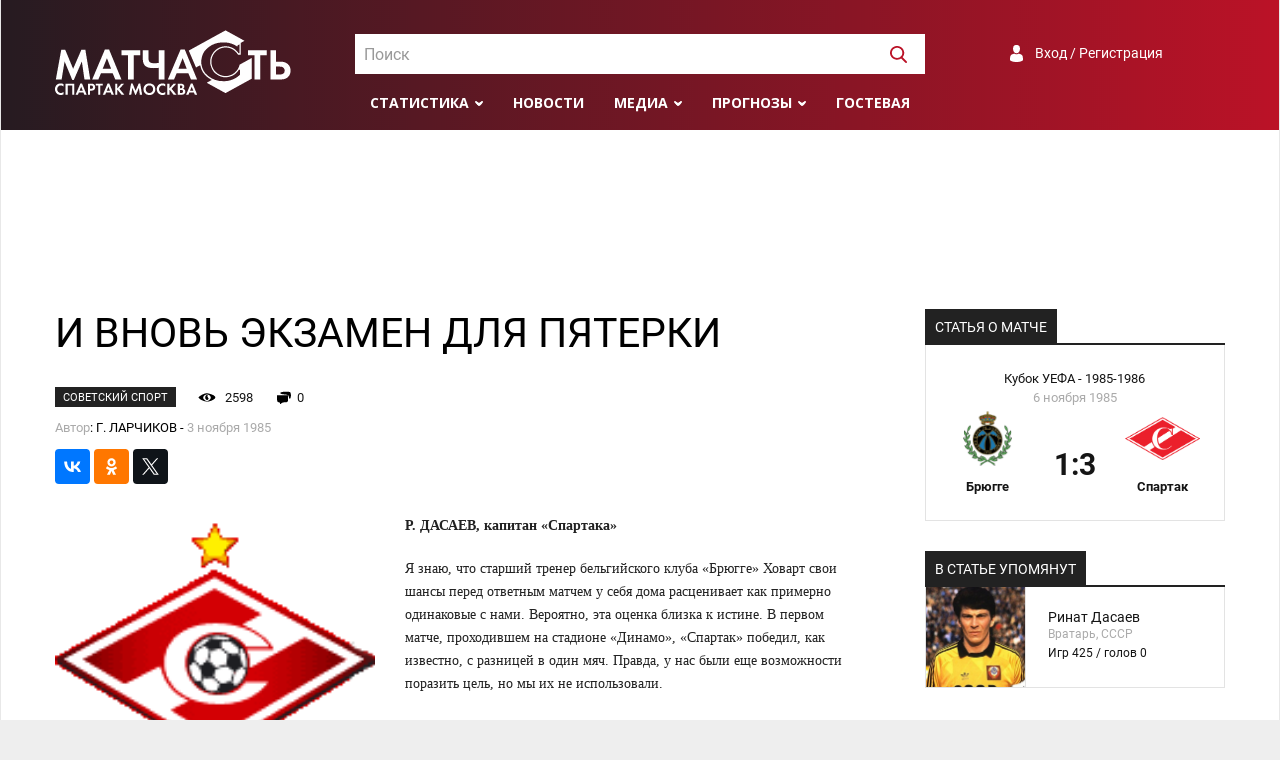

--- FILE ---
content_type: text/html; charset=UTF-8
request_url: https://spartakmoskva.ru/news/603-i-vnov-ekzamen-dlja-pjaterki
body_size: 7537
content:
<!DOCTYPE html>
<html lang="ru">
<head>
    <meta charset="UTF-8"/>
    <meta name="viewport" content="width=device-width, initial-scale=1">
    <link rel="Shortcut Icon" type="image/x-icon" href="/favicon.ico" />
    <meta name="csrf-param" content="_csrf">
<meta name="csrf-token" content="qBqgOmgcxxgIsTgOvwkvxMXLClTf7m0xw6stz24wBKPdQOZQIm2XXHjSc0v8cV69roV8PZubWEiuhm73AndI6g==">
    <title>И ВНОВЬ ЭКЗАМЕН ДЛЯ ПЯТЕРКИ</title>
	<meta name="keywords" content="Новости, Спартак, Москва, пресса, матчасть, интервью, обзоры, репортажи">
<meta name="description" content="Последние новости о Спартаке. Пресса о Спартаке. Интервью, обзоры, репортажи">
<meta property="og:locale" content="ru_RU">
<meta property="og:type" content="article">
<meta property="og:title" content="И ВНОВЬ ЭКЗАМЕН ДЛЯ ПЯТЕРКИ">
<meta property="og:description" content="Последние новости о Спартаке. Пресса о Спартаке. Интервью, обзоры, репортажи">
<meta property="og:image" content="https://s.spartakmoskva.ru/image/emblems/spartakn.gif">
<meta property="og:url" content="https://spartakmoskva.ru/news/603-i-vnov-ekzamen-dlja-pjaterki">
<meta property="og:site_name" content="Матчасть Спартака">
<meta name="twitter:card" content="summary">
<meta name="twitter:site" content="@spartakmoskva">
<meta name="twitter:creator" content="@spartakmoskva">
<meta name="twitter:title" content="И ВНОВЬ ЭКЗАМЕН ДЛЯ ПЯТЕРКИ">
<meta name="twitter:description" content="Последние новости о Спартаке. Пресса о Спартаке. Интервью, обзоры, репортажи">
<meta name="twitter:image" content="https://s.spartakmoskva.ru/image/emblems/spartakn.gif">
<meta itemprop="name" content="И ВНОВЬ ЭКЗАМЕН ДЛЯ ПЯТЕРКИ">
<meta itemprop="description" content="Последние новости о Спартаке. Пресса о Спартаке. Интервью, обзоры, репортажи">
<meta itemprop="image" content="https://s.spartakmoskva.ru/image/emblems/spartakn.gif">
<link href="https://cdn.jsdelivr.net/npm/simplebar@latest/dist/simplebar.css" rel="stylesheet">
<link href="/assets/bff505d7/photobox.css" rel="stylesheet">
<link href="/assets/bbabaa22/css/style.min.css" rel="stylesheet">
<link href="/assets/bbabaa22/fonts/roboto.css" rel="stylesheet">
<link href="https://fonts.googleapis.com/css?family=Open+Sans:300,400,400i,600,700,800&amp;display=swap&amp;subset=cyrillic" rel="stylesheet">    <!-- Yandex.RTB -->
    <script>window.yaContextCb=window.yaContextCb||[]</script>
    <script src="https://yandex.ru/ads/system/context.js" async></script>
</head>
<body>
<div class="preloader"></div>
<div class="preloader-bg"></div>
<div class="wrapper">
    <header>
        <div class="container">
            <a href="/" class="logo"></a>

            <div id="header-search" class="search">
                <select id="header-search-input"></select>
            </div>

            <div class="auth">
                <a class="a-auth signuporin" href="#">Вход / Регистрация</a>            </div>

            <div class="menu">
                <ul>
                    <li>
    <a class="submenu" href="#">Статистика</a>
    <ul>
        <li><a href="/persons">Игроки</a></li>
        <li><a href="/seasons">Сезоны</a></li>
        <li><a href="/tournaments">Турниры</a></li>
        <li><a href="/clubs">Соперники</a></li>
    </ul>
</li>
<li><a href="/news">Новости</a></li>
<li><a class="submenu" href="">Медиа</a>
    <ul>
        <li><a href="/fotos">Фото</a></li>
        <li><a href="/videos">Видео</a></li>
    </ul>
</li>
<li><a class="submenu" href="#">Прогнозы</a>
    <ul>
        <li><a href="/prognose">Главная</a></li>
                    <li><a href="/prognose/turnir-81">Гладиатор Россия</a></li>
                    <li><a href="/prognose/turnir-82">Лига Чемпионов</a></li>
                <li><a href="/prognose/make">Дать прогноз</a></li>
        <li><a href="/prognose/turnir">Архив турниров</a></li>
        <li><a href="/prognose/users">Все участники</a></li>
    </ul>
</li>
<li><a href="/guest">Гостевая</a></li>
                    <li class="menu-search"><a><img width=17 height=17 src="/images/svg/search-white.svg" /></a></li>
                </ul>
            </div>

            <div class="toggle">
                <button id="toggle-button" class="toggle-hamburger toggle-hamburger__animx">
                    <span>menu toggle</span>
                </button>
            </div>
        </div>
    </header>
    <nav>
        <div class="nav-wrapper">
            <div id="nav-search" class="search">
                <select id="nav-search-input"></select>
            </div>

            <div class="auth">
                <a class="a-auth signuporin" href="#">Вход / Регистрация</a>            </div>

            <div class="menu">
                <ul><li>
    <a class="submenu" href="#">Статистика</a>
    <ul>
        <li><a href="/persons">Игроки</a></li>
        <li><a href="/seasons">Сезоны</a></li>
        <li><a href="/tournaments">Турниры</a></li>
        <li><a href="/clubs">Соперники</a></li>
    </ul>
</li>
<li><a href="/news">Новости</a></li>
<li><a class="submenu" href="">Медиа</a>
    <ul>
        <li><a href="/fotos">Фото</a></li>
        <li><a href="/videos">Видео</a></li>
    </ul>
</li>
<li><a class="submenu" href="#">Прогнозы</a>
    <ul>
        <li><a href="/prognose">Главная</a></li>
                    <li><a href="/prognose/turnir-81">Гладиатор Россия</a></li>
                    <li><a href="/prognose/turnir-82">Лига Чемпионов</a></li>
                <li><a href="/prognose/make">Дать прогноз</a></li>
        <li><a href="/prognose/turnir">Архив турниров</a></li>
        <li><a href="/prognose/users">Все участники</a></li>
    </ul>
</li>
<li><a href="/guest">Гостевая</a></li>
</ul>
            </div>
        </div>
    </nav>
    <div style="max-height: 250px;" class="ad ad-big-horizontal"><!-- Yandex.RTB R-A-1245715-3 -->
<div id="yandex_rtb_R-A-1245715-3"></div>
<script>window.yaContextCb.push(()=>{
  Ya.Context.AdvManager.render({
    renderTo: 'yandex_rtb_R-A-1245715-3',
    blockId: 'R-A-1245715-3'
  })
})</script></div>    <main>
    <div class="container">
    <div class="layout-big-left">
        <article>
            
<h1 class="headline">И ВНОВЬ ЭКЗАМЕН ДЛЯ ПЯТЕРКИ</h1>

<div class="article-about">
    <span class="source">Советский Спорт</span>
    <span class="views" id="views">2597</span>
    <span class="comments-cnt" id="comments-cnt">0</span>
    <span class="date-n-author">
                    <span class="text-muted">Автор</span>: Г. ЛАРЧИКОВ -
                <span class="text-muted">3 ноября 1985</span>
    </span>
</div>

<div class="article-share">
    
<div class="block-share clearfix">
    <div>
        <!--Yandex share -->           
        <script src="//yastatic.net/share2/share.js"></script>
        <div class="ya-share2" data-services="vkontakte,facebook,odnoklassniki,twitter" data-counter="" data-size="s" data-title="И ВНОВЬ ЭКЗАМЕН ДЛЯ ПЯТЕРКИ" data-description="Р. ДАСАЕВ, капитан «Спартака»Я знаю, что старший тренер бельгийского клуба «Брюгге» Ховарт свои шансы перед ответным матчем у себя дома расценивает как примерно одинаковые с нами. Вероятно, эта оценка близка к истине. В первом матче, проходившем н"  data-url="/news/603-i-vnov-ekzamen-dlja-pjaterki"  data-image="https://s.spartakmoskva.ru/image/emblems/spartakn.gif"></div>
        <!-- / Yandex share -->
	</div>
</div></div>

<div class="html">
            <img class="article-image article-image-small" src="https://s.spartakmoskva.ru/image/emblems/spartakn.gif" />
    
    <p><b>Р. ДАСАЕВ, капитан «Спартака»</b></p>
<p>Я знаю, что старший тренер бельгийского клуба «Брюгге» Ховарт свои шансы перед ответным матчем у себя дома расценивает как примерно одинаковые с нами. Вероятно, эта оценка близка к истине. В первом матче, проходившем на стадионе «Динамо», «Спартак» победил, как известно, с разницей в один мяч. Правда, у нас были еще возможности поразить цель, но мы их не использовали.</p>
<p>С «Брюгге» мы встречались четыре года назад и выиграли тогда дважды с одинаковым счетом— 3:1. И надо сказать, что по сравнению с той командой игра нынешней заметно изменилась в лучшую сторону. Не случайно «Брюгге» лидирует в чемпионате Бельгии.</p>
<p>Полагаю, что и у соперника остались в памяти (например,, у капитана команды Кулеманса) огорчительные для него встречи четырехлетней давности. И вероятно, на своем поле «Брюгге» сыграет иначе, чем в первом матче со «Спартаком» в Москве. Но и «Спартак», мне кажется, будет иным. Во всяком случае, постараемся сыграть сильнее.</p>
            <div class="article-source">
            <span class="text-muted">Источник:</span>
            <a href="http://www.klisf.net/ek85_20.htm" target="_blank">http://www.klisf.net</a>        </div>
    </div>
            <div class="comments-widget">
                <h3>Комментарии:</h3>

                <div class="guest-form">
    <div class="guest-form-avatar">
        <img class="avatar" src="/images/avatar-default.png" />
    </div>
    <div class="guest-form-textarea">
        <textarea name="comment" placeholder="Введите сообщение" class="form-control"></textarea>
        <input type="hidden" name="replyTo" value="0">    </div>
    <a id="send" class="btn btn-danger">Отправить</a>
    <div class="reply-text" id="replyText"></div>
</div><div id="comments">
    </div>            </div>
        </article>
        <aside>
            <div class="block">        <div class="block"><div class="section-header margin-bottom-0">
    <span>Статья о матче</span>
</div>
<div class="match-widget-wrapper">
    <a class="match-widget" href="/match/1570-brjugge-belgija-spartak-moskva-kubok-uefa-1985-11-06">
        <span class="match-widget-turnir">Кубок УЕФА - 1985-1986</span>
        <span class="match-widget-date">6 ноября 1985</span>
        <span class="match-widget-logo1"><img src="https://s.spartakmoskva.ru/image/emblems/1354.png" /></span>
        <span class="match-widget-logo2"><img src="https://s.spartakmoskva.ru/image/emblems/464.png" /></span>
        <span class="match-widget-team1">Брюгге</span>
        <span class="match-widget-score">1:3</span>
        <span class="match-widget-team2">Спартак</span>
    </a>
</div></div>
        <div class="block">
        <div class="section-header margin-bottom-0">
    <span>В статье упомянут</span>
</div>

<div class="best-players">
    <a href="/persons/rinat-dasaev-102" class="row">
        <div class="player-foto" style="background-image:url(https://s.spartakmoskva.ru/image/players/1082.jpg);"></div>
        <div class="player-data">
            <span class="fio">Ринат Дасаев</span>
            <span class="about">Вратарь, СССР</span>
            <span class="stats">Игр 425 / голов 0</span>        </div>
    </a>
    </div>    </div>
    </div>

            <div class="ad ad-vertical sticky">
<!-- Yandex.RTB R-A-1245715-1 -->
<div id="yandex_rtb_R-A-1245715-1"></div>
<script>window.yaContextCb.push(()=>{
  Ya.Context.AdvManager.render({
    renderTo: 'yandex_rtb_R-A-1245715-1',
    blockId: 'R-A-1245715-1'
  })
})</script></div>        </aside>
    </div>
</div>

<div class="container"><div class="section-header actual-news-header">
    <span>Похожие статьи</span>
</div>
<div class="similar-news">
    <div class="similar">
        <a href="/news/469-otlichno-tolko-vratarju" class="similar-image" style="background-image: url(https://s.spartakmoskva.ru/image/emblems/realmadrid.gif)">
            <span class="similar-source">Футбол. Хоккей</span>
        </a>
        <a href="/news/469-otlichno-tolko-vratarju" class="similar-link">«ОТЛИЧНО» - ТОЛЬКО ВРАТАРЮ</a>
    </div>
    <div class="similar">
        <a href="/news/561-nilson-dovolen-beskov-net" class="similar-image" style="background-image: url(https://s.spartakmoskva.ru/image/emblems/odense.png)">
            <span class="similar-source">Советский Спорт</span>
        </a>
        <a href="/news/561-nilson-dovolen-beskov-net" class="similar-link">НИЛЬСОН ДОВОЛЕН, БЕСКОВ - НЕТ</a>
    </div>
    <div class="similar">
        <a href="/news/581-i-snova-mjach-na-tsentr" class="similar-image" style="background-image: url(https://s.spartakmoskva.ru/image/emblems/spartakn.gif)">
            <span class="similar-source">Советский Спорт</span>
        </a>
        <a href="/news/581-i-snova-mjach-na-tsentr" class="similar-link">И СНОВА МЯЧ НА ЦЕНТР</a>
    </div>
    <div class="similar">
        <a href="/news/585-po-gorjachemu-sledu" class="similar-image" style="background-image: url(https://s.spartakmoskva.ru/image/emblems/spartakn.gif)">
            <span class="similar-source">Советский Спорт</span>
        </a>
        <a href="/news/585-po-gorjachemu-sledu" class="similar-link">ПО ГОРЯЧЕМУ СЛЕДУ</a>
    </div>
</div></div>
</main>
</div>
<footer>
    <div class="container">
        <a href="/" class="footer-logo"></a>
        <span class="disclaimer">
            Все права на текстовые, видео- и фото-материалы принадлежат правообладателям и
            размещены только в ознакомительных целях. Все права на статистическую
            информацию принадлежат spartakmoskva.ru. При использовании статистических материалов сайта
            активная ссылка на сайт spartakmoskva.ru обязательна
        </span>
        <span class="footer-socials">
            <a title="Группа Вконтакте" href="https://vk.com/spartakmoskvaru" target="_blank" class="social-vk"></a>
            <a title="Сообщество Facebook" href="https://www.facebook.com/spartakmoskvaru/" target="_blank" class="social-fb"></a>
            <a title="Страница в Instagram" href="https://www.instagram.com/spartakmoskva.ru" target="_blank" class="social-im"></a>
            <a title="Канал в Youtube" href="http://www.youtube.com/c/SpartakmoskvaRuStats" target="_blank" class="social-yo"></a>
            <a title="Страница в Twitter" href="https://twitter.com/spartakmoskva" target="_blank" class="social-tw"></a>
        </span>
        <hr class="footer-separator" />
        <span class="copyright">&copy; &quot;Спартак Москва - матчасть, 2004-2026</span>
        <span class="footer-links">
            <a href="/site/about">О сайте</a>
            <a href="/site/devs">Разработчики</a>
            <a href="/site/adv">Рекламодателям</a>
        </span>
    </div>
</footer>
<div id="userDialog" class="modal modal-social fade" tabindex="-1" role="dialog">
  <div class="modal-dialog" role="document">
    <div class="modal-content">
      <div class="modal-header">
          <h5 id="modal-title" class="modal-title">Вход</h5>
          <button type="button" class="close" data-dismiss="modal" aria-label="Закрыть">
              <span aria-hidden="true">&times;</span>
          </button>
      </div>
      <div class="modal-body">
      	<div class="auth-slide" id="auth-signin">
            <form class="auth-form needs-validation" novalidate id="form-signin">
	      		<div class="form-group">
                    <label for="username">Имя пользователя</label>
                    <input type="text" name="username" class="auth-input form-control" />
                    <div class="username-feedback"></div>
                </div>
                <div class="form-group">
                    <label for="password">Пароль</label>
	      		    <input type="password" name="password" class="auth-input form-control" />
                    <div class="password-feedback"></div>
                </div>
                <div class="form-group flex flex-justify-between flex-align-center">
                    <input type="submit" class="btn-wide btn-signin" value="Войти" />

                    <a class="social-a" id="auth-forgot" href="#">Забыли пароль?</a>
                </div>
                <div class="form-group">
                    <span class="auth-input">
                        <input type="checkbox" id="rememberMe" name="rememberMe" value="1" />
                        <label for="rememberMe">Запомнить меня</label>
                    </span>
                </div>
   			</form>
            <div class="form-group margin-top-15 margin-bottom-15">Ещё нет аккаунта? <a class="social-a" id="auth-register" href="#">Зарегистрируйтесь</a></div>
            <div class="social-login flex flex-justify-start flex-align-center">
                <span>C помощью:</span>
                                <div id="w0" class="social-wrapper">
                                    <a title="VKontakte" class="vkontakte auth-link" href="/user/auth?authclient=vkontakte" title="">
                       <span class="auth-icon vkontakte"></span>
                    </a>
                                    <a title="Twitter" class="twitter auth-link" href="/user/auth?authclient=twitter" title="">
                       <span class="auth-icon twitter"></span>
                    </a>
                                    <a title="Google &lt;Gmail&gt;" class="google auth-link" href="/user/auth?authclient=google" title="">
                       <span class="auth-icon google"></span>
                    </a>
                                    <a title="Yandex" class="yandex auth-link" href="/user/auth?authclient=yandex" title="">
                       <span class="auth-icon yandex"></span>
                    </a>
                                    <a title="MailRu" class="mailru auth-link" href="/user/auth?authclient=mailru" title="">
                       <span class="auth-icon mailru"></span>
                    </a>
                                </div>            </div>
	     </div>

	     <div class="auth-slide" id="auth-signup" style="display:none">
			<form class="auth-form needs-validation" novalidate id="form-signup">
                <div class="form-group">
                    <label for="username">Имя пользователя</label>
                    <input type="text" id="input-username" name="username" class="form-control" />
                    <div class="username-feedback"></div>
                </div>
                <div class="form-group">
                    <label for="password">Пароль</label>
			        <input type="password" id="input-password" name="password" class="form-control" />
                    <div class="password-feedback"></div>
                </div>
				<div class="form-group">
                    <label for="email">Email</label>
       		        <input type="email" id="input-email" name="email" class="form-control" />
		      		<div class="email-feedback"></div>
                </div>
                <div class="form-group">
                    <label for="fio">Имя, фамилия</label>
	      		    <input type="text" id="input-fio" name="fio" class="form-control" />
                    <div class="fio-feedback"></div>
                </div>
                <div class="form-group margin-bottom-15">
                    <input type="submit" class="btn-wide btn-register" value="Сохранить" />
                </div>
            </form>
             <div class="social-login flex flex-justify-start flex-align-center">Уже есть аккаунт?&nbsp;&nbsp;<a data-close="auth-signup" href="#" class="social-a auth-to-signup">Войдите</a></div>
	     </div>


	     <div class="auth-slide" id="auth-restore" style="display: none">
	     	<form id="form-restore" class="auth-form needs-validation" novalidate >
                <P>Введите данные, указанные при регистрации,
                    и мы вышлем вам инструкцию по восстановлению пароля</P>
	     		<div class="form-group">
                    <label for="email">Укажите имя пользователя или email</label>
     		 		<input type="text" name="email" class="form-control" />
                    <div class="email-feedback"></div>
	     		</div>
                <div class="form-group">
                    <input type="submit" class="btn btn-success btn-restore" value="Восстановить пароль" />
      			</div>
	     	</form>
             <div class="margin-bottom-15 margin-top-15">Если вы потеряли доступ к электронной почте и не можете восстановить пароль штатным способом,
                 напишите <a class="social-a" href="mailto:admin@spartakmoskva.ru">admin@spartakmoskva.ru</a>, и мы решим проблему
             </div>
             <div class="social-login flex flex-justify-start flex-align-center"><a data-close="auth-restore" href="#" class="social-a auth-to-signup">Вернуться на экран входа</a></div>
	     </div>
      </div>
    </div>
  </div>
</div></body>
<script src="//www.instagram.com/embed.js" async="async"></script>
<script src="https://platform.twitter.com/widgets.js" async="async"></script>
<script src="/assets/4751e75f/jquery.js"></script>
<script src="https://cdn.jsdelivr.net/npm/simplebar@4.2.1/dist/simplebar.min.js"></script>
<script src="/assets/bff505d7/jquery.photobox.js"></script>
<script src="/assets/b7ea4eae/modal.js"></script>
<script src="/assets/bbabaa22/js/bootstrap4-modal.js"></script>
<script src="/assets/bbabaa22/js/bootstrap.min.js"></script>
<script src="/assets/bbabaa22/js/jquery.scrollTo.min.js"></script>
<script src="/assets/bbabaa22/js/select2.min.js"></script>
<script src="/assets/bbabaa22/js/scripts.js"></script>
<script src="/assets/bbabaa22/js/underscore-min.js"></script>
<script src="/assets/1f1595c6/yii.js"></script>
<script src="/assets/9ffdc9cb/authchoice.js"></script>
<script>jQuery(function ($) {
    $.ajax({
        url:'/news/add-view?id=603',
        method:'POST',
        data: sp.csrfObject(),
        dataType:'json',
        success: function(json) {
          $('#views').text(json.views);
        }
    });
sp.settings.page.afterSignin = function(user){
    $('img.avatar').attr('src', user.avatar);
}
 let textarea = $('textarea[name=comment]');
 let replyInput = $('input[name=replyTo]');
 let replyText = $('#replyText');
 
 $('#send').click( function() {
   let data = {};
   data.comment = textarea.val().trim();
   if (!data.comment){
       return ;
   }
   data.reply_on = replyInput.val();
   $.ajax({
        url:'/comments/post?id=603',
        data: data,
        dataType:'json',
        method:'POST',
        success: function(json) {
          if (json.status=='success'){
            $('#comments').html(json.html);
            $('#comments-cnt').text(json.count);
            textarea.val('');
            replyInput.val(0);
            replyText.text('');            
            if (data.reply_on){
                $('html, body').animate({
                    scrollTop: $('.comment[data-id="' + json.id + '"]').offset().top - 200
                }, 1000);
            }
          }
        }
   });
   return false;
 });

  $('#comments').on('click', '.reply', function(e) {
    e.preventDefault();
    let replyId = $(this).data('id');
    let replyAuthor = $(this).closest('.comment').find('.comment-user').text();
    let replyAt = $(this).closest('.comment').find('.comment-at').text();
    replyInput.val(replyId);
    replyText.text('Ответ на сообщение ' + replyAuthor + ' от '+replyAt);
    $('html, body').animate({
        scrollTop: textarea.offset().top - 200
    }, 1000, function(){
        textarea.focus();
    });
  });
  
  replyText.click(function() {
    replyText.text('');
    replyInput.val(0);
    textarea.focus();
  });
jQuery('#w0').authchoice();
});</script><script onload="true">
    var sp = new sm({"auth":false});
    sp.ready();
</script>
<script>
    (function(i,s,o,g,r,a,m){i['GoogleAnalyticsObject']=r;i[r]=i[r]||function(){
        (i[r].q=i[r].q||[]).push(arguments)},i[r].l=1*new Date();a=s.createElement(o),
        m=s.getElementsByTagName(o)[0];a.async=1;a.src=g;m.parentNode.insertBefore(a,m)
    })(window,document,'script','//www.google-analytics.com/analytics.js','ga');

    ga('create', 'UA-25362484-1', 'auto');
    ga('send', 'pageview');

</script>
<!-- Yandex.Metrika counter --><script type="text/javascript"> (function (d, w, c) { (w[c] = w[c] || []).push(function() { try { w.yaCounter31207716 = new Ya.Metrika({ id:31207716, clickmap:true, trackLinks:true, accurateTrackBounce:true, webvisor:true }); } catch(e) { } }); var n = d.getElementsByTagName("script")[0], s = d.createElement("script"), f = function () { n.parentNode.insertBefore(s, n); }; s.type = "text/javascript"; s.async = true; s.src = "https://mc.yandex.ru/metrika/watch.js"; if (w.opera == "[object Opera]") { d.addEventListener("DOMContentLoaded", f, false); } else { f(); } })(document, window, "yandex_metrika_callbacks");</script><noscript><div><img src="https://mc.yandex.ru/watch/31207716" style="position:absolute; left:-9999px;" alt="" /></div></noscript><!-- /Yandex.Metrika counter -->
<!--LiveInternet counter--><script type="text/javascript">
new Image().src = "//counter.yadro.ru/hit?r"+
escape(document.referrer)+((typeof(screen)=="undefined")?"":
    ";s"+screen.width+"*"+screen.height+"*"+(screen.colorDepth?
    screen.colorDepth:screen.pixelDepth))+";u"+escape(document.URL)+
";h"+escape(document.title.substring(0,150))+
";"+Math.random();</script><!--/LiveInternet-->

</html>
